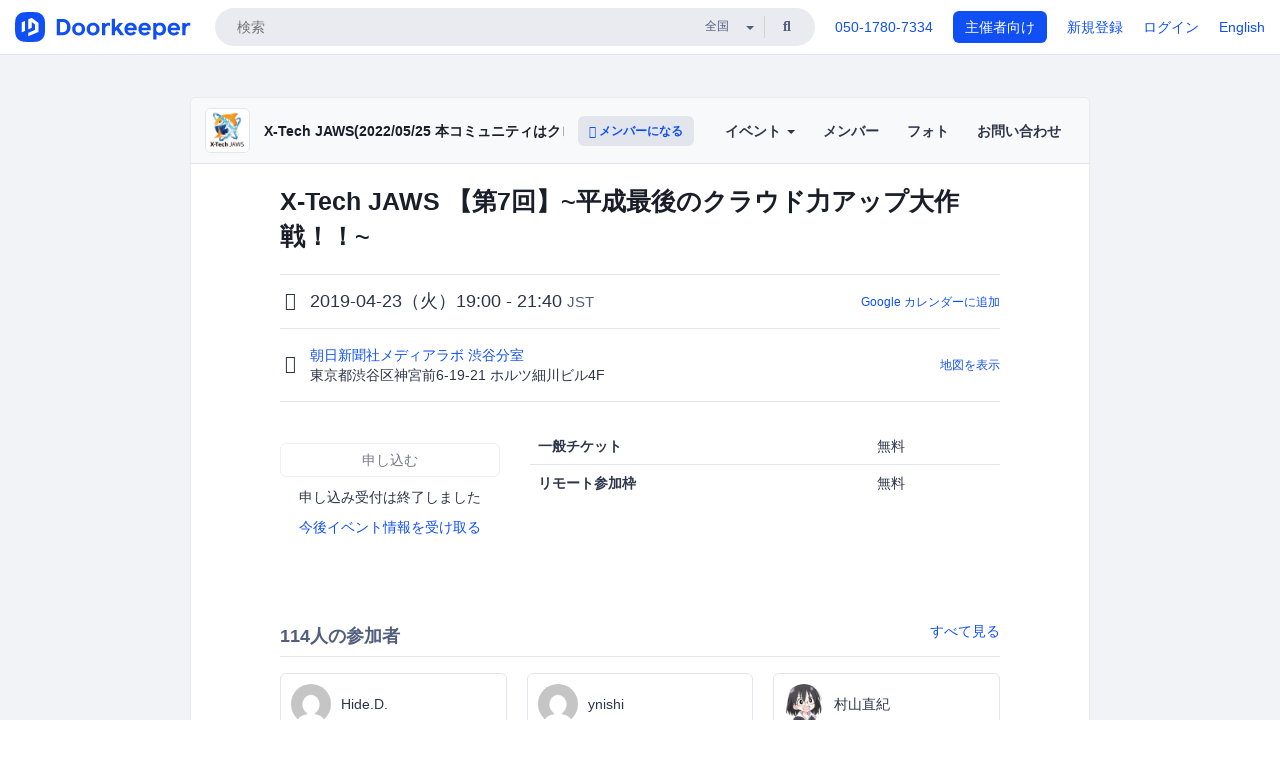

--- FILE ---
content_type: text/html; charset=utf-8
request_url: https://xtechjaws.doorkeeper.jp/events/89234
body_size: 14650
content:
<!DOCTYPE html>
<html lang='ja'>
<head>
<meta content='text/html;charset=UTF-8' http-equiv='content-type'>
<meta charset='utf-8'>
<meta content='IE=Edge,chrome=1' http-equiv='X-UA-Compatible'>
<meta content='width=device-width,initial-scale=1,maximum-scale=1,user-scalable=no' name='viewport'>
<meta content='telephone=no' name='format-detection'>
<meta content='195702240496602' property='fb:app_id'>
<title>
X-Tech JAWS 【第7回】~平成最後のクラウド力アップ大作戦！！~ - X-Tech JAWS(2022/05/25 本コミュニティはクローズしました。いままでご参加ありがとうございました。)
 | Doorkeeper
</title>
<link rel="icon" type="image/x-icon" href="https://doorkeeper.jp/assets/favicon-2e40be8f198ee3cb97dccbfbb3959374981ae0164d4f349e1787ff5f4c336af8.ico" />
<link href='https://xtechjaws.doorkeeper.jp/events/89234' rel='canonical'>
<script type='application/ld+json'>{"@context":"https://schema.org","@type":"Event","name":"X-Tech JAWS 【第7回】~平成最後のクラウド力アップ大作戦！！~","url":"https://xtechjaws.doorkeeper.jp/events/89234","startDate":"2019-04-23T19:00:00+09:00","endDate":"2019-04-23T21:40:00+09:00","eventAttendanceMode":"https://schema.org/OfflineEventAttendanceMode","description":"FinTech(金融)だけに限らず、InsureTech(保険)、HealthTech(ヘルスケア)、MediTech(医療)、AdTech(広告)、EdTech(教育)、LegalTech(法律)など、あらゆる業界において技術革新が求められるなかで、クラウドの利用ひいては、AWSの利用の加速と業界間・異業種企業間のハブになれるようなそんな支部（コミュニティ）としての役割を果たせられたらと思...","offers":[{"@type":"Offer","availability":"https://schema.org/SoldOut","price":"0","priceCurrency":"JPY","url":"https://xtechjaws.doorkeeper.jp/events/89234","availabilityEnds":"2019-04-23T19:00:00+09:00","validFrom":"2019-03-29T13:01:56+09:00"},{"@type":"Offer","availability":"https://schema.org/SoldOut","price":"0","priceCurrency":"JPY","url":"https://xtechjaws.doorkeeper.jp/events/89234","availabilityEnds":"2019-04-23T18:00:00+09:00","validFrom":"2019-03-29T13:01:56+09:00"}],"organizer":{"url":"https://xtechjaws.doorkeeper.jp/","description":"(2022/05/25 本コミュニティはクローズしました。いままでご参加ありがとうございました。)\r\n■X-Tech JAWS(エクステックジョウズ)の説明\r\n\r\nFinTech(金融)だけに限らず、InsureTech(保険)、HealthTech(ヘルスケア)、MediTech(医療)、AdTech(広告)、EdTech(教育)、LegalTech(法律)など、あらゆる業界において技術革...","@type":"Organization","name":"X-Tech JAWS(2022/05/25 本コミュニティはクローズしました。いままでご参加ありがとうございました。)"},"location":{"@type":"Place","name":"朝日新聞社メディアラボ 渋谷分室","address":"東京都渋谷区神宮前6-19-21 ホルツ細川ビル4F"}}</script>
<meta content='X-Tech JAWS 【第7回】~平成最後のクラウド力アップ大作戦！！~' property='og:title'>
<meta content='activity' property='og:type'>
<meta content='https://doorkeeper.jp/rails/active_storage/representations/proxy/eyJfcmFpbHMiOnsibWVzc2FnZSI6IkJBaHBBd2wzQVE9PSIsImV4cCI6bnVsbCwicHVyIjoiYmxvYl9pZCJ9fQ==--64da2547d10b5ea0f809203251557a5fef93523d/eyJfcmFpbHMiOnsibWVzc2FnZSI6IkJBaDdCem9MWm05eWJXRjBTU0lJY0c1bkJqb0dSVlE2RTNKbGMybDZaVjloYm1SZmNHRmtXd2RwQWNocEFjZz0iLCJleHAiOm51bGwsInB1ciI6InZhcmlhdGlvbiJ9fQ==--e0e57e8ab7f02a9e57804bb53ef80c2bdc861848/33869313_10214881277098404_6673814608827908096_n.png' property='og:image'>
<meta content='https://xtechjaws.doorkeeper.jp/events/89234' property='og:url'>
<meta content='X-Tech JAWS(2022/05/25 本コミュニティはクローズしました。いままでご参加ありがとうございました。)' property='og:site_name'>
<meta name="twitter:card" content="summary">
<meta content='@doorkeeper_jp' name='twitter:site'>
<meta content='2019-04-23（火）19:00 - 21:40 FinTech(金融)だけに限らず、InsureTech(保険)、HealthTech(ヘルスケア)、MediTech(医療)、AdTech(広告)、EdTech(教育)、LegalTech(法律)など、あらゆる業界において技術革新が求められるなかで、クラウドの利用ひいては、AWSの利用の加速と業界間・異業種企業間のハブになれるようなそん...' name='twitter:description'>
<meta content='2019-04-23（火）19:00 - 21:40 FinTech(金融)だけに限らず、InsureTech(保険)、HealthTech(ヘルスケア)、MediTech(医療)、AdTech(広告)、EdTech(教育)、LegalTech(法律)など、あらゆる業界において技術革新が求められるなかで、クラウドの利用ひいては、AWSの利用の加速と業界間・異業種企業間のハブになれるようなそんな支部（コミュニティ）としての役割を果たせられたらと思い、X-Tech JAWSは誕生しました。

X-Tech JAWSはAWSを利用している異業種企業間との交流の場であり、技術の学習、サービスの情...' property='og:description'>
<meta content='@xtechjaws' name='twitter:creator'>

<link rel="stylesheet" href="https://doorkeeper.jp/assets/fontawesome-6d53862a62d9076af1e6640213de3ab8114672a22f11aca4a0dd505304dea878.css" media="all" />
<link rel="stylesheet" href="https://doorkeeper.jp/assets/application-a7ca6442b36ff357134ea76775c81570b8873fe6fd80ba91fc22f78c56b3a689.css" media="all" />
<script src="https://doorkeeper.jp/assets/application-1c082e4d4428bb024ff379de01801b67c9e614217f5653cdf1dc3d215a8ac813.js"></script>
<script src="https://doorkeeper.jp/packs/js/app-774bc3e2b960369073bc.js" async="async"></script>
<link rel="stylesheet" href="https://doorkeeper.jp/packs/css/app-5989d222.css" async="async" media="screen" />
<meta name="csrf-param" content="authenticity_token" />
<meta name="csrf-token" content="fv+biKUPCdF3VzgBNAjt1IydW7L5OglwTEX9rzAFKqUl36mNc/0J5F+IqLfFaK7KL8jMn7S179XpbEpg46b1Rw==" />
<script async src="https://www.googletagmanager.com/gtag/js?id=UA-15834284-1"></script>
<script>
  window.dataLayer = window.dataLayer || [];
  function gtag(){dataLayer.push(arguments);}
  gtag('js', new Date());
  gtag('config', 'UA-15834284-1'); // Universal Analytics property.
 
    gtag('config', 'G-RCGBRG13Y4'); // Google Analytics 4 property.
  
    gtag('event', 'page_view', { 'send_to': '' });
</script>
<script async='' src='https://www.googletagmanager.com/gtag/js?id=G-RCGBRG13Y4'></script>
<script>
  window.dataLayer = window.dataLayer || []; 
  function gtag(){dataLayer.push(arguments);} 
  gtag('js', new Date()); 
  gtag('config', 'G-RCGBRG13Y4');
</script>
<script>
  (function(w,d,s,l,i) {
    w[l]=w[l]||[];
    w[l].push({'gtm.start': new Date().getTime(),event:'gtm.js'});
    var f=d.getElementsByTagName(s)[0],
    j=d.createElement(s),dl=l!='dataLayer'?'&l='+l:'';
    j.async=true;
    j.src='https://www.googletagmanager.com/gtm.js?id='+i+dl;
    f.parentNode.insertBefore(j,f);
  })(window,document,'script','dataLayer','GTM-PPDS423');
</script>

<link rel="preload" as="style" href="https://glass.io/integration/glass.min.css" onload="this.onload=null;this.rel='stylesheet'" />
<script>
  window.glassApiKey = 'eurZwW4nhD1V8etacAW83Att';
  var s = document.createElement("script");
  s.type = "text/javascript";
  s.async = true;
  s.src = "https://glass.io/integration/glass.min.js";
  function load() {
    Glass.init();
  }
  s.onload = load;
  document.head.appendChild(s);
</script>
<script type="text/javascript">!function(e,t,n){function a(){var e=t.getElementsByTagName("script")[0],n=t.createElement("script");n.type="text/javascript",n.async=!0,n.src="https://beacon-v2.helpscout.net",e.parentNode.insertBefore(n,e)}if(e.Beacon=n=function(t,n,a){e.Beacon.readyQueue.push({method:t,options:n,data:a})},n.readyQueue=[],"complete"===t.readyState)return a();e.attachEvent?e.attachEvent("onload",a):e.addEventListener("load",a,!1)}(window,document,window.Beacon||function(){});</script>
<script type="text/javascript">
  window.Beacon('init', '9329d34b-d6c4-4abc-8115-ed0066b505cb')
</script>

<script>
//<![CDATA[
      (function(e,b){if(!b.__SV){var a,f,i,g;window.mixpanel=b;a=e.createElement("script");
      a.type="text/javascript";a.async=!0;a.src=("https:"===e.location.protocol?"https:":"http:")+
      '//cdn.mxpnl.com/libs/mixpanel-2.2.min.js';f=e.getElementsByTagName("script")[0];
      f.parentNode.insertBefore(a,f);b._i=[];b.init=function(a,e,d){function f(b,h){
      var a=h.split(".");2==a.length&&(b=b[a[0]],h=a[1]);b[h]=function(){b.push([h].concat(
      Array.prototype.slice.call(arguments,0)))}}var c=b;"undefined"!==typeof d?c=b[d]=[]:
      d="mixpanel";c.people=c.people||[];c.toString=function(b){var a="mixpanel";"mixpanel"!==d&&(a+="."+d);
      b||(a+=" (stub)");return a};c.people.toString=function(){return c.toString(1)+".people (stub)"};
      i="disable track track_pageview track_links track_forms register register_once alias unregister identify name_tag set_config people.set people.set_once people.increment people.append people.track_charge people.clear_charges people.delete_user".split(" ");
      for(g=0;g<i.length;g++)f(c,i[g]); b._i.push([a,e,d])};b.__SV=1.2}})(document,window.mixpanel||[]);
      mixpanel.init("2d0a9fadc66f322337b0428d60907db5");

//]]>
</script></head>
<body>
<!-- Google Tag Manager (noscript) -->
<noscript>
<iframe height='0' src='https://www.googletagmanager.com/ns.html?id=GTM-PPDS423' style='display:none;visibility:hidden' width='0'></iframe>
</noscript>
<!-- End Google Tag Manager (noscript) -->

<header class='app-header'>
<div class='app-header-inner'>
<div class='app-header-brand'>
<a class="doorkeeper" href="https://www.doorkeeper.jp/"><img alt="Doorkeeper" src="https://doorkeeper.jp/assets/logo-966182d4b3e6dab86edb746a9f7681769fc3928fc73b2776bbf36e3bc18d2674.svg" /></a>
</div>
<div class='app-header-search'>
<form class="search-form form" role="search" action="https://www.doorkeeper.jp/events" accept-charset="UTF-8" method="get">
<div class='search-compact'>
<div class='search-compact-inner'>
<input type="text" name="q" id="q" value="" class="search-compact-field" placeholder="検索" />
<div class='search-compact-location'>
<select name="prefecture_id" id="prefecture_id" class="search-compact-dropdown"><option value="">全国</option><option value="hokkaido">北海道</option>
<option value="aomori">青森</option>
<option value="iwate">岩手</option>
<option value="miyagi">宮城</option>
<option value="akita">秋田</option>
<option value="yamagata">山形</option>
<option value="fukushima">福島</option>
<option value="ibaraki">茨城</option>
<option value="tochigi">栃木</option>
<option value="gunma">群馬</option>
<option value="saitama">埼玉</option>
<option value="chiba">千葉</option>
<option value="tokyo">東京</option>
<option value="kanagawa">神奈川</option>
<option value="niigata">新潟</option>
<option value="toyama">富山</option>
<option value="ishikawa">石川</option>
<option value="fukui">福井</option>
<option value="yamanashi">山梨</option>
<option value="nagano">長野</option>
<option value="gifu">岐阜</option>
<option value="shizuoka">静岡</option>
<option value="aichi">愛知</option>
<option value="mie">三重</option>
<option value="shiga">滋賀</option>
<option value="kyoto">京都</option>
<option value="osaka">大阪</option>
<option value="hyogo">兵庫</option>
<option value="nara">奈良</option>
<option value="wakayama">和歌山</option>
<option value="tottori">鳥取</option>
<option value="shimane">島根</option>
<option value="okayama">岡山</option>
<option value="hiroshima">広島</option>
<option value="yamaguchi">山口</option>
<option value="tokushima">徳島</option>
<option value="kagawa">香川</option>
<option value="ehime">愛媛</option>
<option value="kochi">高知</option>
<option value="fukuoka">福岡</option>
<option value="saga">佐賀</option>
<option value="nagasaki">長崎</option>
<option value="kumamoto">熊本</option>
<option value="oita">大分</option>
<option value="miyazaki">宮崎</option>
<option value="kagoshima">鹿児島</option>
<option value="okinawa">沖縄</option></select>
</div>
<div class='search-compact-submit'>
<button type="submit" class="search-compact-btn"><i class="fas fa-search"></i></button>
</div>
</div>
</div>
</form>


</div>
<div class='app-header-nav'>
<nav class='app-header-nav-list'>
<div class='app-header-nav-item'><a href="tel:8105017807334">050-1780-7334</a></div>
<div class='app-header-nav-item hidden-xxs'><a class="btn btn-primary btn-block" href="https://www.doorkeeper.jp/organizers?locale=ja">主催者向け</a></div>
<div class='app-header-nav-item hidden-xxs'><a href="https://manage.doorkeeper.jp/user/sign_up?continue=https%3A%2F%2Fxtechjaws.doorkeeper.jp%2Fevents%2F89234">新規登録</a></div>
<div class='app-header-nav-item'><a href="https://manage.doorkeeper.jp/user/sign_in?continue=https%3A%2F%2Fxtechjaws.doorkeeper.jp%2Fevents%2F89234">ログイン</a></div>
<div class='app-header-nav-item hidden-xxs'><a rel="nofollow" href="https://xtechjaws.doorkeeper.jp/events/89234?locale=en&amp;switch_locale=true">English</a></div>
<div class='app-header-search-mobile' style='margin-right: 0; margin-left: 20px;'>
<button id='mobile-search-btn'>
<i class="fas fa-search search-icon"></i>
<i class="fas fa-times close-icon"></i>
</button>
</div>
</nav>
</div>
</div>
</header>


<div class='content client-full-width'>
<div class='client-container'>
<div class='community-page'>
<div class='community-header'>
<div class='community-header-inner'>
<div class='community-header-info'>
<div class='community-profile-picture'>
<a href="/"><img alt="X-Tech JAWS(2022/05/25 本コミュニティはクローズしました。いままでご参加ありがとうございました。)" src="https://doorkeeper.jp/rails/active_storage/representations/proxy/eyJfcmFpbHMiOnsibWVzc2FnZSI6IkJBaHBBd2wzQVE9PSIsImV4cCI6bnVsbCwicHVyIjoiYmxvYl9pZCJ9fQ==--64da2547d10b5ea0f809203251557a5fef93523d/eyJfcmFpbHMiOnsibWVzc2FnZSI6IkJBaDdCem9MWm05eWJXRjBTU0lJY0c1bkJqb0dSVlE2RTNKbGMybDZaVjloYm1SZmNHRmtXd2RwQWNocEFjZz0iLCJleHAiOm51bGwsInB1ciI6InZhcmlhdGlvbiJ9fQ==--e0e57e8ab7f02a9e57804bb53ef80c2bdc861848/33869313_10214881277098404_6673814608827908096_n.png" /></a>
</div>
<h4 class='community-title'>
<a href="/">X-Tech JAWS(2022/05/25 本コミュニティはクローズしました。いままでご参加ありがとうございました。)</a>
</h4>
<a class='visible-sm visible-xs btn btn-add-community' data-toggle='collapse' href='#community-nav'>
<i class="fas fa-bars"></i>
</a>
<a class="btn btn-sm btn-add-community hidden-sm hidden-xs" href="/member/new"><i class="fas fa-plus"></i> メンバーになる</a>
</div>
<ul class='community-nav collapse' id='community-nav'>
<li class='community-nav-item visible-sm visible-xs'>
<a class="community-nav-link" href="/member/new">メンバーになる</a>
</li>
<li class='community-nav-item hidden-xs hidden-sm'>
<div class='dropdown'>
<a class='dropdown-toggle community-nav-link' data-toggle='dropdown' href='#' id='eventsDropdown'>
イベント
<span class='caret'></span>
</a>
<ul class='dropdown-menu'>
<li><a class="community-nav-link" href="/events/upcoming">開催予定イベント</a></li>
<li><a class="community-nav-link" href="/events/past">過去のイベント</a></li>
</ul>
</div>
</li>
<li class='visible-xs visible-sm community-nav-item'><a class="community-nav-link" href="/events/upcoming">開催予定イベント</a></li>
<li class='visible-xs visible-sm community-nav-item'><a class="community-nav-link" href="/events/past">過去のイベント</a></li>
<li class='community-nav-item'>
<a class="community-nav-link" href="/members">メンバー</a>
</li>
<li class='community-nav-item'>
<a class="community-nav-link" href="/photos">フォト</a>
</li>
<li class='community-nav-item'>
<a class="community-nav-link" href="/contact/new?event_id=89234">お問い合わせ
</a></li>
</ul>
</div>
</div>


<div class='community-content'>

<div class='community-container community-content-title-wrap'>
<h1 class='community-content-title'>X-Tech JAWS 【第7回】~平成最後のクラウド力アップ大作戦！！~</h1>
<div class='community-event-info-wrap'>
<div class='community-event-info-label'>
<i class="far fa-clock"></i>
</div>
<div class='community-event-info-content'>
<date class='community-event-info-date'>
2019-04-23（火）19:00 - 21:40
<small class='text-muted'>JST</small>
</date>
<div class='community-event-info-action'><a href="https://www.google.com/calendar/event?action=TEMPLATE&amp;text=X-Tech+JAWS+%E3%80%90%E7%AC%AC7%E5%9B%9E%E3%80%91~%E5%B9%B3%E6%88%90%E6%9C%80%E5%BE%8C%E3%81%AE%E3%82%AF%E3%83%A9%E3%82%A6%E3%83%89%E5%8A%9B%E3%82%A2%E3%83%83%E3%83%97%E5%A4%A7%E4%BD%9C%E6%88%A6%EF%BC%81%EF%BC%81~&amp;details=https%3A%2F%2Fxtechjaws.doorkeeper.jp%2Fevents%2F89234&amp;dates=20190423T100000Z%2F20190423T124000Z&amp;location=%E6%9D%B1%E4%BA%AC%E9%83%BD%E6%B8%8B%E8%B0%B7%E5%8C%BA%E7%A5%9E%E5%AE%AE%E5%89%8D6-19-21+%E3%83%9B%E3%83%AB%E3%83%84%E7%B4%B0%E5%B7%9D%E3%83%93%E3%83%AB4F&amp;trp=true&amp;sprop=website:https%3A%2F%2Fxtechjaws.doorkeeper.jp%2F&amp;sprop=name:X-Tech+JAWS%282022%2F05%2F25+%E6%9C%AC%E3%82%B3%E3%83%9F%E3%83%A5%E3%83%8B%E3%83%86%E3%82%A3%E3%81%AF%E3%82%AF%E3%83%AD%E3%83%BC%E3%82%BA%E3%81%97%E3%81%BE%E3%81%97%E3%81%9F%E3%80%82%E3%81%84%E3%81%BE%E3%81%BE%E3%81%A7%E3%81%94%E5%8F%82%E5%8A%A0%E3%81%82%E3%82%8A%E3%81%8C%E3%81%A8%E3%81%86%E3%81%94%E3%81%96%E3%81%84%E3%81%BE%E3%81%97%E3%81%9F%E3%80%82%29+%28Doorkeeper%29">Google カレンダーに追加</a></div>
</div>
</div>
<div class='community-event-info-wrap'>
<div class='community-event-info-label'>
<i class="fas fa-map-marker-alt"></i>
</div>
<div class='community-event-info-content'>
<div>
<p class='community-event-venue-name'>
<a href="https://pt.foursquare.com/v/%E6%9C%9D%E6%97%A5%E6%96%B0%E8%81%9E%E7%A4%BE%E3%83%A1%E3%83%87%E3%82%A3%E3%82%A2%E3%83%A9%E3%83%9C-%E6%B8%8B%E8%B0%B7%E5%88%86%E5%AE%A4/543f8699498ebdc76b84f82a/photos">朝日新聞社メディアラボ 渋谷分室
<i class="fas fa-external-link"></i>
</a></p>
<p class='community-event-venue-map'>
<span>東京都渋谷区神宮前6-19-21 ホルツ細川ビル4F</span>
</p>
</div>
<div class='community-event-info-action'><a href="#google-map">地図を表示</a></div>
</div>
</div>
</div>
<div class='community-container'>
<div class='community-event-ticket'>

<div class='row'>
<div class='col-md-4' style='padding-top: 25px; padding-bottom: 25px'>
<span class='btn btn-default btn-block disabled'>申し込む</span>
<div class='text-center' style='margin-top: 10px;'>
<p>申し込み受付は終了しました</p>
<p><a href="/member/new">今後イベント情報を受け取る</a></p>
</div>



</div>
<div class='col-md-8 client-event-ticket'>
<table class='table'>
<tbody>
<tr>
<th class='ticket-type-description'>一般チケット</th>
<td class='ticket-type-admission-type'>
無料
</td>
</tr>
<tr>
<th class='ticket-type-description'>リモート参加枠</th>
<td class='ticket-type-admission-type'>
無料
</td>
</tr>
</tbody>
</table>

</div>
</div>
</div>
<div class='community-event-participants'>
<div class='community-section-title-wrap'>
<h4 class='community-section-title'>114人の参加者</h4>
<a class="participant-to-full-list community-section-title-push" href="/events/89234/participants">すべて見る
</a></div>
<div class='member-list member-list-inline'>
<div class='member-list-item'>
<a class="member" href="https://www.doorkeeper.jp/users/vt4dv4awyipds84fe7mxvpt68rqnmb"><div class='badge-wrap'>
<img class="user-avatar lazy" data-src="https://secure.gravatar.com/avatar/42c317713997fd078ff7dd63eb948cdb?d=mm&amp;s=400" src="[data-uri]" width="50" height="50" />
</div>
<div class='member-body'>
<div class='member-name'>
<span>Hide.D.</span>
</div>
</div>
</a></div>
<div class='member-list-item'>
<a class="member" href="https://www.doorkeeper.jp/users/zre9ygcanodtfpyqrrtk3t35k9wv30"><div class='badge-wrap'>
<img class="user-avatar lazy" data-src="https://secure.gravatar.com/avatar/d5c4723797fc8d55dc946d1750eb8171?d=mm&amp;s=400" src="[data-uri]" width="50" height="50" />
</div>
<div class='member-body'>
<div class='member-name'>
<span>ynishi</span>
</div>
</div>
</a></div>
<div class='member-list-item'>
<a class="member" href="https://www.doorkeeper.jp/users/gnhnkcw3vzasodc0j9agdsyu4o5rrp"><div class='badge-wrap'>
<img class="user-avatar lazy" data-src="https://doorkeeper.jp/rails/active_storage/representations/proxy/eyJfcmFpbHMiOnsibWVzc2FnZSI6IkJBaHBBemtwQlE9PSIsImV4cCI6bnVsbCwicHVyIjoiYmxvYl9pZCJ9fQ==--a8bbaf3868ae4067896cd8cbe720a645ff4c561b/eyJfcmFpbHMiOnsibWVzc2FnZSI6IkJBaDdCem9MWm05eWJXRjBTU0lJYW5CbkJqb0dSVlE2RTNKbGMybDZaVjkwYjE5bWFXeHNXd2RwQXBBQmFRS1FBUT09IiwiZXhwIjpudWxsLCJwdXIiOiJ2YXJpYXRpb24ifX0=--4c6c026888656e171ab51f17f40ad058985fc485/oYLMpXqx.jpg" src="[data-uri]" width="50" height="50" />
</div>
<div class='member-body'>
<div class='member-name'>
<span>村山直紀</span>
</div>
</div>
</a></div>
<div class='member-list-item'>
<a class="member" href="https://www.doorkeeper.jp/users/c6iiao3uvygdx1ux446ujoylr15yaw"><div class='badge-wrap'>
<img class="user-avatar lazy" data-src="https://doorkeeper.jp/rails/active_storage/representations/proxy/eyJfcmFpbHMiOnsibWVzc2FnZSI6IkJBaHBBMjB6Qmc9PSIsImV4cCI6bnVsbCwicHVyIjoiYmxvYl9pZCJ9fQ==--7cb0dead84439ac1e12aaeac76c2211774fd1c8a/eyJfcmFpbHMiOnsibWVzc2FnZSI6IkJBaDdCem9MWm05eWJXRjBTU0lJYW5CbkJqb0dSVlE2RTNKbGMybDZaVjkwYjE5bWFXeHNXd2RwQXBBQmFRS1FBUT09IiwiZXhwIjpudWxsLCJwdXIiOiJ2YXJpYXRpb24ifX0=--4c6c026888656e171ab51f17f40ad058985fc485/CdHucS95.jpg" src="[data-uri]" width="50" height="50" />
</div>
<div class='member-body'>
<div class='member-name'>
<span>😺タモ😸</span>
</div>
</div>
</a></div>
<div class='member-list-item'>
<a class="member" href="https://www.doorkeeper.jp/users/u18gngdvxnxhrf4vdzfj9l1bdnmmx7"><div class='badge-wrap'>
<img class="user-avatar lazy" data-src="https://doorkeeper.jp/rails/active_storage/representations/proxy/eyJfcmFpbHMiOnsibWVzc2FnZSI6IkJBaHBBMTluQkE9PSIsImV4cCI6bnVsbCwicHVyIjoiYmxvYl9pZCJ9fQ==--62883922d4854f7e03e1ce1c1fe0a93fb35c6043/eyJfcmFpbHMiOnsibWVzc2FnZSI6IkJBaDdCem9MWm05eWJXRjBTU0lKYW5CbFp3WTZCa1ZVT2hOeVpYTnBlbVZmZEc5ZlptbHNiRnNIYVFLUUFXa0NrQUU9IiwiZXhwIjpudWxsLCJwdXIiOiJ2YXJpYXRpb24ifX0=--a5aaf59f4bfaf624719eb5f2153eba73482c0716/1570433842054" src="[data-uri]" width="50" height="50" />
</div>
<div class='member-body'>
<div class='member-name'>
<span>Yoshio Nomura</span>
</div>
</div>
</a></div>
<div class='member-list-item'>
<a class="member" href="https://www.doorkeeper.jp/users/cocpre4dwtfo1bu9h7l2jwttnojtma"><div class='badge-wrap'>
<img class="user-avatar lazy" data-src="https://doorkeeper.jp/rails/active_storage/representations/proxy/eyJfcmFpbHMiOnsibWVzc2FnZSI6IkJBaHBBekVnQXc9PSIsImV4cCI6bnVsbCwicHVyIjoiYmxvYl9pZCJ9fQ==--b30911df24ab53872f9cfad28926f490ab33f34c/eyJfcmFpbHMiOnsibWVzc2FnZSI6IkJBaDdCem9MWm05eWJXRjBTU0lKYW5CbFp3WTZCa1ZVT2hOeVpYTnBlbVZmZEc5ZlptbHNiRnNIYVFLUUFXa0NrQUU9IiwiZXhwIjpudWxsLCJwdXIiOiJ2YXJpYXRpb24ifX0=--a5aaf59f4bfaf624719eb5f2153eba73482c0716/data" src="[data-uri]" width="50" height="50" />
</div>
<div class='member-body'>
<div class='member-name'>
<span>Motohiro Makino</span>
</div>
</div>
</a></div>

</div>

</div>
</div>
<div class='community-container community-event-description'>
<h4 class='community-section-title'>詳細</h4>
<div class='processed-markdown'><p>FinTech(金融)だけに限らず、InsureTech(保険)、HealthTech(ヘルスケア)、MediTech(医療)、AdTech(広告)、EdTech(教育)、LegalTech(法律)など、あらゆる業界において技術革新が求められるなかで、クラウドの利用ひいては、AWSの利用の加速と業界間・異業種企業間のハブになれるようなそんな支部（コミュニティ）としての役割を果たせられたらと思い、X-Tech JAWSは誕生しました。</p>

<p>X-Tech JAWSはAWSを利用している異業種企業間との交流の場であり、技術の学習、サービスの情報交換、サービス提携などのやりとりの場として活用される勉強会です。業界間の壁を超えた交流が行われることを期待しています。</p>

<p>この度、多種多様な登壇者メンバーにご協力いただけることとなりました。<br>
皆様の参加を是非お待ちしております。</p>

<p>公開しているタイトルについて仮設定とついたものは、運営側で仮に設定したタイトルです。<br>
当日までに変更になる可能性があります。ご了承ください。</p>

<p>なお、終了後の懇親会募集は行わない予定ですが、その場の雰囲気で有志で行きましょう。</p>

<h2>開催概要</h2>

<p>【日時】<br>
2019年4月23日（火）　19:00～21:40（開場18:30/前説19:00）<br>
※なお、運営メンバーも聴講者であるため、受付は19:30で閉めますので、遅れずに入館ください。<br>
※遅刻の方は、「#xtechjaws遅刻」でつぶやいていただくと、ベストエフォートで迎えにいきます。<br>
※全編Chimeで聴けるかは登壇者次第となります。予めご了承ください。</p>

<p>【場所】<br>
〒150-0001 東京都渋谷区神宮前6-19-21 ホルツ細川ビル4F<br>朝日新聞社メディアラボ 渋谷分室</p>

<h2>スケジュール 講師</h2>

<table><thead>
<tr>
<th>時間</th>
<th>内容</th>
<th>領域</th>
</tr>
</thead><tbody>
<tr>
<td>18:30</td>
<td>受け付け開始</td>
<td></td>
</tr>
<tr>
<td>19:00</td>
<td>運営からのお知らせ</td>
<td></td>
</tr>
<tr>
<td>19:05〜19:15</td>
<td>Session0:X-Tech JAWS運営メンバー 吉江 瞬<br>『X-Tech JAWSの紹介』</td>
<td></td>
</tr>
<tr>
<td>19:15～19:35</td>
<td>Session1: <a href="https://snaq.me/" rel="nofollow">株式会社スナックミー</a> CTO 三好 隼人<br>『素早くおやつの新ブランドを立ち上げるためのLambda活用法』</td>
<td>FoodTech (SnackTech)</td>
</tr>
<tr>
<td>19:35〜19:40</td>
<td>Q&amp;A、アンケート記入、受付引き上げ</td>
<td></td>
</tr>
<tr>
<td>19:40～20:00</td>
<td>Session2:<a href="https://www.asahi.com/corporate/" rel="nofollow">株式会社朝日新聞社</a>  佐渡 昭彦<br>『メディアにおけるAI活用とAWSに期待すること（時事クイズと高校野球戦評記事の自動生成）』</td>
<td>EditTech</td>
</tr>
<tr>
<td>20:00〜20:05</td>
<td>Q&amp;A、アンケート記入、受付引き上げ</td>
<td></td>
</tr>
<tr>
<td>20:05〜20:15</td>
<td>休憩(X-Techな宣伝したい方はこの間にどうぞ)</td>
<td></td>
</tr>
<tr>
<td>20:15～20:35</td>
<td>Session3:<a href="https://aws.amazon.com/jp/" rel="nofollow">アマゾン ウェブ サービス ジャパン株式会社</a> 根本 裕規<br>『教育への取り組みとグローバルでみたEdStartのメリット』</td>
<td>EdTech</td>
</tr>
<tr>
<td>20:35〜20:40</td>
<td>Q&amp;A、アンケート記入</td>
<td></td>
</tr>
<tr>
<td>20:40～21:00</td>
<td>Session4:<a href="https://www.benesse-i-career.co.jp/" rel="nofollow">株式会社ベネッセi-キャリア</a> 長根佳孝<br>『dodaキャンパスにおけるAWS利用事例（仮）』</td>
<td>EdTech</td>
</tr>
<tr>
<td>21:00〜21:05</td>
<td>Q&amp;A、アンケート記入</td>
<td></td>
</tr>
<tr>
<td>21:05～21:25</td>
<td>Session5: <a href="https://www.menhera-technology.com/" rel="nofollow">株式会社メンヘラテクノロジー</a>  佐々木知洋、高桑蘭佳<br>『メンヘラ彼女向けサービスのMVPを1週間で作らされた話』</td>
<td>メンヘラテック<br>(MentalHealthTech)</td>
</tr>
<tr>
<td>21:25〜21:30</td>
<td>Q&amp;A、アンケート記入</td>
<td></td>
</tr>
<tr>
<td>21:30～21:40</td>
<td>撤収</td>
<td></td>
</tr>
</tbody></table>

<h2>Twitter</h2>

<p>ID: @xtechjaws<br>
ハッシュタグは#xtechjaws #xtechjaws07<br>
です。</p>

<h2>会場提供</h2>

<p>株式会社 朝日新聞社様</p>

<h3>注意</h3>

<p>・会場にはWifiはありますが電源がございません。ご了承ください。<br>
・イベントについてのTwitterやSNSへの投稿は原則OKですが、写真撮影は禁止とさせていただきます。<br>
   また、投稿についてNGな部分は講師の方々に従いましょう。<br>
以上のルールをご理解下さい。</p>

<h3>リモート参加について</h3>

<p>Amazon Chimeを使って、イベントを配信するためのURLを、イベント開始直前に、参加者にのみお送りします。 Chimeの制約上MAX100名までの参加としています。 多少、音声・画質問題はでてくる可能性もありますこと、ご了承ください。 URLは本イベントのメッセージ送信機能を使って開催直前にお送りします。 別途、Chimeのクライアントツールをインストールする必要はない想定です。 当日、現地に来られる方はChime用URLのアクセスはしないでください。 なお、接続に関する不具合対応方法やクレーム等に対してはお受けいたしかねます。 Chimeの接続URLは18:30すぎにDoorkeeperより送る予定です。 Doorkeeperアカウント登録されているSNSサービスなどを登録しているメールアドレス宛に届きますので、 そちらをご確認ください。 </p>

<h3>運営メンバー</h3>

<p>吉江 瞬<br>
波田野 裕一<br>
世古 修平<br>
瀬戸島 敏宏<br>
萩村 卓也<br>
あべんべん</p>
</div>
<div class='btn-group' style='margin-top: 2em;'>
<a class="btn btn-subtle btn-sm" data-click-track="Share event" data-click-track-properties="{&quot;network&quot;:&quot;facebook&quot;,&quot;location&quot;:&quot;event_page&quot;}" href="https://www.facebook.com/dialog/share?app_id=195702240496602&amp;display=page&amp;href=https%3A%2F%2Fxtechjaws.doorkeeper.jp%2Fevents%2F89234&amp;redirect_uri=https%3A%2F%2Fmanage.doorkeeper.jp%2Fgroups%2Fxtechjaws%2Fevents%2F89234"><i class="fab fa-facebook"></i> シェア</a>
<a class="btn btn-subtle btn-sm" target="_blank" data-click-track="Share event" data-click-track-properties="{&quot;network&quot;:&quot;twitter&quot;,&quot;location&quot;:&quot;event_page&quot;}" href="https://twitter.com/intent/tweet?hashtags=xtechjaws+%23xtechjaws07&amp;related=doorkeeper_jp%3A%E3%82%A4%E3%83%99%E3%83%B3%E3%83%88%E3%83%BB%E3%82%B3%E3%83%9F%E3%83%A5%E3%83%8B%E3%83%86%E3%82%A3%E9%81%8B%E5%96%B6&amp;text=X-Tech+JAWS+%E3%80%90%E7%AC%AC7%E5%9B%9E%E3%80%91~%E5%B9%B3%E6%88%90%E6%9C%80%E5%BE%8C%E3%81%AE%E3%82%AF%E3%83%A9%E3%82%A6%E3%83%89%E5%8A%9B%E3%82%A2%E3%83%83%E3%83%97%E5%A4%A7%E4%BD%9C%E6%88%A6%EF%BC%81%EF%BC%81~&amp;url=https%3A%2F%2Fxtechjaws.doorkeeper.jp%2Fevents%2F89234&amp;via=xtechjaws"><i class="fab fa-twitter"></i> ツイート</a>
</div>
<div id='comments'><a href="/events/89234/comments">コメント</a></div>
</div>
<div id='google-map'><iframe src="https://www.google.com/maps/embed/v1/place?key=AIzaSyBYcD12d9VzahPvojgYz9Zc9EN2rmumnFY&amp;language=ja&amp;q=%E6%9C%9D%E6%97%A5%E6%96%B0%E8%81%9E%E7%A4%BE%E3%83%A1%E3%83%87%E3%82%A3%E3%82%A2%E3%83%A9%E3%83%9C+%E6%B8%8B%E8%B0%B7%E5%88%86%E5%AE%A4%2C%E6%9D%B1%E4%BA%AC%E9%83%BD%E6%B8%8B%E8%B0%B7%E5%8C%BA%E7%A5%9E%E5%AE%AE%E5%89%8D6-19-21+%E3%83%9B%E3%83%AB%E3%83%84%E7%B4%B0%E5%B7%9D%E3%83%93%E3%83%AB4F" height="360" width="100%" frameborder="0" style="border:0"></iframe></div>

<div class='community-event-about'>
<div class='community-container'>
<h4 class='community-section-title'>
コミュニティについて
</h4>
<div class='community-event-about-wrap'>
<div class='community-profile-picture large'>
<a href="/"><img alt="X-Tech JAWS(2022/05/25 本コミュニティはクローズしました。いままでご参加ありがとうございました。)" src="https://doorkeeper.jp/rails/active_storage/representations/proxy/eyJfcmFpbHMiOnsibWVzc2FnZSI6IkJBaHBBd2wzQVE9PSIsImV4cCI6bnVsbCwicHVyIjoiYmxvYl9pZCJ9fQ==--64da2547d10b5ea0f809203251557a5fef93523d/eyJfcmFpbHMiOnsibWVzc2FnZSI6IkJBaDdCem9MWm05eWJXRjBTU0lJY0c1bkJqb0dSVlE2RTNKbGMybDZaVjloYm1SZmNHRmtXd2RwQWNocEFjZz0iLCJleHAiOm51bGwsInB1ciI6InZhcmlhdGlvbiJ9fQ==--e0e57e8ab7f02a9e57804bb53ef80c2bdc861848/33869313_10214881277098404_6673814608827908096_n.png" /></a>
</div>
<div class='community-profile-info'>
<h3 class='community-title'>
X-Tech JAWS(2022/05/25 本コミュニティはクローズしました。いままでご参加ありがとうございました。)
</h3>
<div class='community-metadata-group'>
<ul class='community-metadata-list'>
<li class='community-metadata-list-item'>
<a class="label community-members-count" href="/members">1325人</a>
</li>
<li class='community-metadata-list-item'>
<a class="label label-link" href="https://www.doorkeeper.jp/prefectures/tokyo">東京</a>
</li>
<li class='community-metadata-list-item'>
<a class="label label-link" href="https://www.doorkeeper.jp/topics/amazon-web-services">AWS</a>
</li>
<li class='community-metadata-list-item'>
<a class="label label-link" href="https://www.doorkeeper.jp/topics/cloud">クラウド</a>
</li>
<li class='community-metadata-list-item'>
<a class="label label-link" href="https://www.doorkeeper.jp/topics/fintech">FinTech</a>
</li>
<li class='community-metadata-list-item'>
<a class="label label-link" href="https://www.doorkeeper.jp/topics/information-systems">情報システム</a>
</li>
<li class='community-metadata-list-item'>
<a class="label label-link" href="https://www.doorkeeper.jp/topics/business-strategy">ビジネス戦略</a>
</li>
</ul>
</div>
<p class='community-description'>
(2022/05/25 本コミュニティはクローズしました。いままでご参加ありがとうございました。)
■X-Tech JAWS(エクステックジョウズ)の説明

FinTech(金融)だけに限らず、InsureTech(保険)、HealthTech(ヘルスケア)、MediTech(医療)、AdTech(広告)、EdTech(教育)、LegalTech(法律)など、あらゆる業界において技術革新が求...</p>
<a class="btn btn-primary" href="/member/new"><i class="fas fa-plus"></i>
メンバーになる
</a></div>
</div>
</div>
</div>


</div>
</div>
</div>
</div>

<footer class='app-footer compact-footer'>
<div class='app-footer-inner'>
<div class='app-footer-block'>
<ul>
<li><a href="/contact/new?event_id=89234">主催者にお問い合わせ</a></li>
<li><a href="https://support.doorkeeper.jp/collection/5-collection">ヘルプ</a></li>
<li><a href="https://www.doorkeeper.jp/terms">利用規約</a></li>
<li><a href="https://www.doorkeeper.jp/privacy">プライバシーポリシー</a></li>
<li><a href="https://www.doorkeeper.jp/report_copyright_infringment">著作権侵害の報告について</a></li>
<li><a rel="nofollow" href="?locale=en&amp;switch_locale=true">English</a></li>
</ul>
Powered by
<a href="https://www.doorkeeper.jp/">Doorkeeper</a>
</div>
</div>
</footer>

<div id='jstemplates'></div>

<div class='modal fade' id='modal_overlay' role='dialog' tabindex='-1'>
<div class='modal-dialog'>
<div class='modal-content'>
<div class='unloaded-state'>
<div class="modal-header"><button type="button" class="close" data-dismiss="modal" aria-label="Close"><span aria-hidden="true">&times;</span></button><h4 class="modal-title">送信中...</h4></div>
<div class='modal-body'>
<div class='text-center'>
<i class="fas fa-sync fa-spin fa-4x"></i>
</div>
</div>
<div class='modal-footer'>
<a class='btn btn-default' data-dismiss='modal' href='#'>閉じる</a>
</div>
</div>
<div class='loaded-state'></div>
</div>
</div>
</div>

<script>
  mixpanel.register_once({
    'First URL': 'https://xtechjaws.doorkeeper.jp/events/89234'
  });
</script>
<script>
//<![CDATA[
mixpanel.track("Public Event Page", {"locale":"ja","user_signed_in":false,"group_subdomain":"xtechjaws","group_id":9403,"event_id":89234,"published":true,"title_length":37,"description_length":2554,"banner_present":false,"show_members":true,"registered_count":134,"event_full":false,"show_map":true,"venue_name_length":16,"address_length":26});
//]]>
</script></body>
</html>

